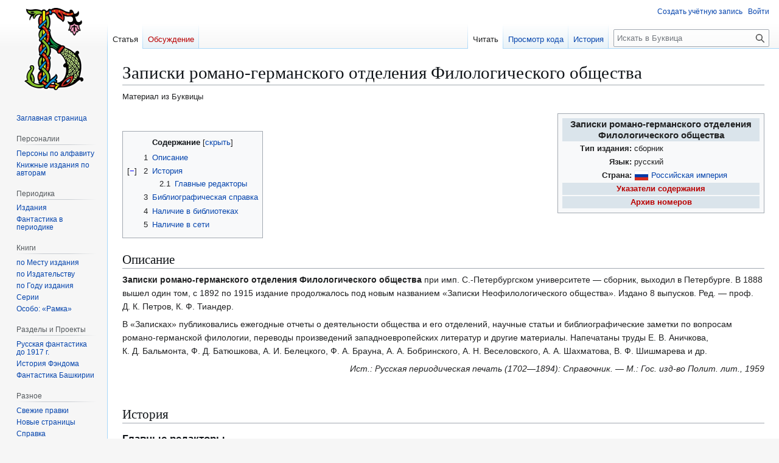

--- FILE ---
content_type: text/html; charset=UTF-8
request_url: https://bukvica.org/wiki/%D0%97%D0%B0%D0%BF%D0%B8%D1%81%D0%BA%D0%B8_%D1%80%D0%BE%D0%BC%D0%B0%D0%BD%D0%BE-%D0%B3%D0%B5%D1%80%D0%BC%D0%B0%D0%BD%D1%81%D0%BA%D0%BE%D0%B3%D0%BE_%D0%BE%D1%82%D0%B4%D0%B5%D0%BB%D0%B5%D0%BD%D0%B8%D1%8F_%D0%A4%D0%B8%D0%BB%D0%BE%D0%BB%D0%BE%D0%B3%D0%B8%D1%87%D0%B5%D1%81%D0%BA%D0%BE%D0%B3%D0%BE_%D0%BE%D0%B1%D1%89%D0%B5%D1%81%D1%82%D0%B2%D0%B0
body_size: 11825
content:
<!DOCTYPE html>
<html class="client-nojs" lang="ru" dir="ltr">
<head>
<meta charset="UTF-8">
<title>Записки романо-германского отделения Филологического общества — Буквица</title>
<script>(function(){var className="client-js";var cookie=document.cookie.match(/(?:^|; )wikimwclientpreferences=([^;]+)/);if(cookie){cookie[1].split('%2C').forEach(function(pref){className=className.replace(new RegExp('(^| )'+pref.replace(/-clientpref-\w+$|[^\w-]+/g,'')+'-clientpref-\\w+( |$)'),'$1'+pref+'$2');});}document.documentElement.className=className;}());RLCONF={"wgBreakFrames":false,"wgSeparatorTransformTable":[",\t."," \t,"],"wgDigitTransformTable":["",""],"wgDefaultDateFormat":"dmy","wgMonthNames":["","январь","февраль","март","апрель","май","июнь","июль","август","сентябрь","октябрь","ноябрь","декабрь"],"wgRequestId":"363f96a57e77a36661709dad","wgCanonicalNamespace":"","wgCanonicalSpecialPageName":false,"wgNamespaceNumber":0,"wgPageName":"Записки_романо-германского_отделения_Филологического_общества","wgTitle":"Записки романо-германского отделения Филологического общества","wgCurRevisionId":26207,"wgRevisionId":26207,"wgArticleId":6669,"wgIsArticle":true,"wgIsRedirect":false,"wgAction":"view","wgUserName":null,"wgUserGroups":["*"],"wgCategories":["Статьи с шаблонами-карточками без имени","Служебная:Периодические издания без изображений","Незавершённые статьи о периодических изданиях","Периодические издания на русском языке","Периодические издания Российской Империи","Периодические сборники по алфавиту","Периодические издания по алфавиту"],"wgPageViewLanguage":"ru","wgPageContentLanguage":"ru","wgPageContentModel":"wikitext","wgRelevantPageName":"Записки_романо-германского_отделения_Филологического_общества","wgRelevantArticleId":6669,"wgIsProbablyEditable":false,"wgRelevantPageIsProbablyEditable":false,"wgRestrictionEdit":[],"wgRestrictionMove":[],"wgCiteReferencePreviewsActive":true,"wgVisualEditor":{"pageLanguageCode":"ru","pageLanguageDir":"ltr","pageVariantFallbacks":"ru"},"prpProofreadPageBookNamespaces":[0],"wgEditSubmitButtonLabelPublish":false};
RLSTATE={"site.styles":"ready","user.styles":"ready","user":"ready","user.options":"loading","ext.proofreadpage.base":"ready","ext.proofreadpage.article":"ready","skins.vector.styles.legacy":"ready","wikibase.client.init":"ready","ext.visualEditor.desktopArticleTarget.noscript":"ready"};RLPAGEMODULES=["site","mediawiki.page.ready","mediawiki.toc","skins.vector.legacy.js","ext.mnss.search","ext.gadget.collapserefs","ext.gadget.directLinkToCommons","ext.gadget.referenceTooltips","ext.gadget.DotsSyntaxHighlighter","ext.gadget.addThisArticles","ext.gadget.dropdown-menus","ext.visualEditor.desktopArticleTarget.init","ext.visualEditor.targetLoader","ext.toctree"];</script>
<script>(RLQ=window.RLQ||[]).push(function(){mw.loader.impl(function(){return["user.options@12s5i",function($,jQuery,require,module){mw.user.tokens.set({"patrolToken":"+\\","watchToken":"+\\","csrfToken":"+\\"});
}];});});</script>
<link rel="stylesheet" href="/w/load.php?lang=ru&amp;modules=ext.proofreadpage.article%2Cbase%7Cext.visualEditor.desktopArticleTarget.noscript%7Cskins.vector.styles.legacy%7Cwikibase.client.init&amp;only=styles&amp;skin=vector">
<script async="" src="/w/load.php?lang=ru&amp;modules=startup&amp;only=scripts&amp;raw=1&amp;skin=vector"></script>
<meta name="ResourceLoaderDynamicStyles" content="">
<link rel="stylesheet" href="/w/load.php?lang=ru&amp;modules=site.styles&amp;only=styles&amp;skin=vector">
<meta name="generator" content="MediaWiki 1.43.5">
<meta name="robots" content="max-image-preview:standard">
<meta name="format-detection" content="telephone=no">
<meta name="viewport" content="width=1120">
<link rel="search" type="application/opensearchdescription+xml" href="/w/rest.php/v1/search" title="Буквица (ru)">
<link rel="EditURI" type="application/rsd+xml" href="https://bukvica.org/w/api.php?action=rsd">
<link rel="alternate" type="application/atom+xml" title="Буквица — Atom-лента" href="/w/index.php?title=%D0%A1%D0%BB%D1%83%D0%B6%D0%B5%D0%B1%D0%BD%D0%B0%D1%8F:%D0%A1%D0%B2%D0%B5%D0%B6%D0%B8%D0%B5_%D0%BF%D1%80%D0%B0%D0%B2%D0%BA%D0%B8&amp;feed=atom">
</head>
<body class="skin-vector-legacy mediawiki ltr sitedir-ltr mw-hide-empty-elt ns-0 ns-subject page-Записки_романо-германского_отделения_Филологического_общества rootpage-Записки_романо-германского_отделения_Филологического_общества skin-vector action-view"><div id="mw-page-base" class="noprint"></div>
<div id="mw-head-base" class="noprint"></div>
<div id="content" class="mw-body" role="main">
	<a id="top"></a>
	<div id="siteNotice"></div>
	<div class="mw-indicators">
	</div>
	<h1 id="firstHeading" class="firstHeading mw-first-heading"><span class="mw-page-title-main">Записки романо-германского отделения Филологического общества</span></h1>
	<div id="bodyContent" class="vector-body">
		<div id="siteSub" class="noprint">Материал из Буквицы</div>
		<div id="contentSub"><div id="mw-content-subtitle"></div></div>
		<div id="contentSub2"></div>
		
		<div id="jump-to-nav"></div>
		<a class="mw-jump-link" href="#mw-head">Перейти к навигации</a>
		<a class="mw-jump-link" href="#searchInput">Перейти к поиску</a>
		<div id="mw-content-text" class="mw-body-content"><div class="mw-content-ltr mw-parser-output" lang="ru" dir="ltr"><table class="infobox infobox-cd69f957d7b5d3a4" style="width:27em"><tbody><tr><th colspan="2" scope="colgroup" class="infobox-above" style="background:#DAE4EB;">Записки романо-германского отделения Филологического общества</th></tr>
<tr>
<th scope="row" class="plainlist" style="text-align:right">Тип издания:</th>
<td class="plainlist">
сборник</td>
</tr>
<tr>
<th scope="row" class="plainlist" style="text-align:right">Язык:</th>
<td class="plainlist">
русский</td>
</tr>
<tr>
<th scope="row" class="plainlist" style="text-align:right">Страна:</th>
<td class="plainlist">
<span class="nowrap" data-sort-value="Российская империя"><span class="flagicon"><span class="mw-image-border noresize" typeof="mw:File"><span><img alt="" src="/w/thumb.php?f=Flag_of_Russia.svg&amp;width=22" decoding="async" width="22" height="15" class="mw-file-element" srcset="/w/thumb.php?f=Flag_of_Russia.svg&amp;width=33 1.5x, /w/thumb.php?f=Flag_of_Russia.svg&amp;width=44 2x" /></span></span></span>&#160;<a href="/wiki/%D0%A0%D0%BE%D1%81%D1%81%D0%B8%D0%B9%D1%81%D0%BA%D0%B0%D1%8F_%D0%B8%D0%BC%D0%BF%D0%B5%D1%80%D0%B8%D1%8F" title="Российская империя"><span class="wrap">Российская империя</span></a></span></td>
</tr><tr><td colspan="2" class="infobox-below" style="background:#DAE4EB; font-weight: bold;;"><a href="/w/index.php?title=%D0%91%D0%B8%D0%B1%D0%BB%D0%B8%D0%BE%D0%B3%D1%80%D0%B0%D1%84%D0%B8%D1%8F:%D0%97%D0%B0%D0%BF%D0%B8%D1%81%D0%BA%D0%B8_%D1%80%D0%BE%D0%BC%D0%B0%D0%BD%D0%BE-%D0%B3%D0%B5%D1%80%D0%BC%D0%B0%D0%BD%D1%81%D0%BA%D0%BE%D0%B3%D0%BE_%D0%BE%D1%82%D0%B4%D0%B5%D0%BB%D0%B5%D0%BD%D0%B8%D1%8F_%D0%A4%D0%B8%D0%BB%D0%BE%D0%BB%D0%BE%D0%B3%D0%B8%D1%87%D0%B5%D1%81%D0%BA%D0%BE%D0%B3%D0%BE_%D0%BE%D0%B1%D1%89%D0%B5%D1%81%D1%82%D0%B2%D0%B0&amp;action=edit&amp;redlink=1" class="new" title="Библиография:Записки романо-германского отделения Филологического общества (страница не существует)">Указатели содержания</a></td></tr><tr><td colspan="2" class="infobox-below" style="background:#DAE4EB; font-weight: bold;;"><a href="/w/index.php?title=%D0%90%D1%80%D1%85%D0%B8%D0%B2:%D0%97%D0%B0%D0%BF%D0%B8%D1%81%D0%BA%D0%B8_%D1%80%D0%BE%D0%BC%D0%B0%D0%BD%D0%BE-%D0%B3%D0%B5%D1%80%D0%BC%D0%B0%D0%BD%D1%81%D0%BA%D0%BE%D0%B3%D0%BE_%D0%BE%D1%82%D0%B4%D0%B5%D0%BB%D0%B5%D0%BD%D0%B8%D1%8F_%D0%A4%D0%B8%D0%BB%D0%BE%D0%BB%D0%BE%D0%B3%D0%B8%D1%87%D0%B5%D1%81%D0%BA%D0%BE%D0%B3%D0%BE_%D0%BE%D0%B1%D1%89%D0%B5%D1%81%D1%82%D0%B2%D0%B0&amp;action=edit&amp;redlink=1" class="new" title="Архив:Записки романо-германского отделения Филологического общества (страница не существует)">Архив номеров</a></td></tr>
</tbody></table>
<p><br />                        
</p>
<div id="toc" class="toc" role="navigation" aria-labelledby="mw-toc-heading"><input type="checkbox" role="button" id="toctogglecheckbox" class="toctogglecheckbox" style="display:none" /><div class="toctitle" lang="ru" dir="ltr"><h2 id="mw-toc-heading">Содержание</h2><span class="toctogglespan"><label class="toctogglelabel" for="toctogglecheckbox"></label></span></div>
<ul>
<li class="toclevel-1 tocsection-1"><a href="#Описание"><span class="tocnumber">1</span> <span class="toctext">Описание</span></a></li>
<li class="toclevel-1 tocsection-2"><a href="#История"><span class="tocnumber">2</span> <span class="toctext">История</span></a>
<ul>
<li class="toclevel-2 tocsection-3"><a href="#Главные_редакторы"><span class="tocnumber">2.1</span> <span class="toctext">Главные редакторы</span></a></li>
</ul>
</li>
<li class="toclevel-1 tocsection-4"><a href="#Библиографическая_справка"><span class="tocnumber">3</span> <span class="toctext">Библиографическая справка</span></a></li>
<li class="toclevel-1 tocsection-5"><a href="#Наличие_в_библиотеках"><span class="tocnumber">4</span> <span class="toctext">Наличие в библиотеках</span></a></li>
<li class="toclevel-1 tocsection-6"><a href="#Наличие_в_сети"><span class="tocnumber">5</span> <span class="toctext">Наличие в сети</span></a></li>
</ul>
</div>

<h2><span id=".D0.9E.D0.BF.D0.B8.D1.81.D0.B0.D0.BD.D0.B8.D0.B5"></span><span class="mw-headline" id="Описание">Описание</span></h2>
<p><b>Записки романо-германского отделения Филологического общества</b> при имп. С.-Петербургском университете — сборник, выходил в Петербурге. В 1888 вышел один том, с 1892 по 1915 издание продолжалось под новым названием «Записки Неофилологического общества». Издано 8 выпусков. Ред. — проф. Д.&#160;К.&#160;Петров, К.&#160;Ф.&#160;Тиандер.
</p><p>В «Записках» публиковались ежегодные отчеты о деятельности общества и его отделений, научные статьи и библиографические заметки по вопросам романо-германской филологии, переводы произведений западноевропейских литератур и другие материалы. Напечатаны труды Е.&#160;В.&#160;Аничкова, К.&#160;Д.&#160;Бальмонта, Ф.&#160;Д.&#160;Батюшкова, А.&#160;И.&#160;Белецкого, Ф.&#160;А.&#160;Брауна, А.&#160;А.&#160;Бобринского, А.&#160;Н.&#160;Веселовского, А.&#160;А.&#160;Шахматова, В.&#160;Ф.&#160;Шишмарева и др.
</p>
<p style="text-align:right;"><i>Ист.: Русская периодическая печать (1702—1894): Справочник. — М.: Гос. изд-во Полит. лит., 1959</i></p>
<p><br />
</p>
<h2><span id=".D0.98.D1.81.D1.82.D0.BE.D1.80.D0.B8.D1.8F"></span><span class="mw-headline" id="История">История</span></h2>
<h3><span id=".D0.93.D0.BB.D0.B0.D0.B2.D0.BD.D1.8B.D0.B5_.D1.80.D0.B5.D0.B4.D0.B0.D0.BA.D1.82.D0.BE.D1.80.D1.8B"></span><span class="mw-headline" id="Главные_редакторы">Главные редакторы</span></h3>
<h2><span id=".D0.91.D0.B8.D0.B1.D0.BB.D0.B8.D0.BE.D0.B3.D1.80.D0.B0.D1.84.D0.B8.D1.87.D0.B5.D1.81.D0.BA.D0.B0.D1.8F_.D1.81.D0.BF.D1.80.D0.B0.D0.B2.D0.BA.D0.B0"></span><span class="mw-headline" id="Библиографическая_справка">Библиографическая справка</span></h2>
<div class="NavFrame collapsed">
<div class="NavHead" style="background-color:transparent">Спецификация</div>
<div class="NavContent" style="text-align:left">
</div></div><table>

<tbody><tr><td></td></tr></tbody></table>
<p><br />
</p>
<h2><span id=".D0.9D.D0.B0.D0.BB.D0.B8.D1.87.D0.B8.D0.B5_.D0.B2_.D0.B1.D0.B8.D0.B1.D0.BB.D0.B8.D0.BE.D1.82.D0.B5.D0.BA.D0.B0.D1.85"></span><span class="mw-headline" id="Наличие_в_библиотеках">Наличие в библиотеках</span></h2>
<h2><span id=".D0.9D.D0.B0.D0.BB.D0.B8.D1.87.D0.B8.D0.B5_.D0.B2_.D1.81.D0.B5.D1.82.D0.B8"></span><span class="mw-headline" id="Наличие_в_сети">Наличие в сети</span></h2>
<table style="background:none; text-align:left; padding: 2px 0" class="metadata">
<tbody><tr>
<td style="padding-right:4px"><span typeof="mw:File"><a href="/wiki/%D0%A4%D0%B0%D0%B9%D0%BB:Newspaper_Cover.svg" class="mw-file-description" title="Периодические издания"><img alt="Периодические издания" src="https://upload.wikimedia.org/wikipedia/commons/thumb/1/11/Newspaper_Cover.svg/langru-60px-Newspaper_Cover.svg.png" decoding="async" width="48" height="48" class="mw-file-element" srcset="https://upload.wikimedia.org/wikipedia/commons/thumb/1/11/Newspaper_Cover.svg/langru-120px-Newspaper_Cover.svg.png 1.5x" /></a></span>
</td>
<td><i><span style="white-space:nowrap">Это <a href="/wiki/%D0%91%D1%83%D0%BA%D0%B2%D0%B8%D1%86%D0%B0:%D0%97%D0%B0%D0%B3%D0%BE%D1%82%D0%BE%D0%B2%D0%BA%D0%B0_%D1%81%D1%82%D0%B0%D1%82%D1%8C%D0%B8" title="Буквица:Заготовка статьи">заготовка статьи</a>&#160;о <a href="/wiki/%D0%9F%D0%B5%D1%80%D0%B8%D0%BE%D0%B4%D0%B8%D1%87%D0%B5%D1%81%D0%BA%D0%BE%D0%B5_%D0%B8%D0%B7%D0%B4%D0%B0%D0%BD%D0%B8%D0%B5" title="Периодическое издание">периодических изданиях</a>.</span> <span class="plainlinks" style="white-space:nowrap">Вы можете помочь проекту, <a rel="nofollow" class="external text" href="https://ru.wikipedia.org/wiki/%D0%97%D0%B0%D0%BF%D0%B8%D1%81%D0%BA%D0%B8_%D1%80%D0%BE%D0%BC%D0%B0%D0%BD%D0%BE-%D0%B3%D0%B5%D1%80%D0%BC%D0%B0%D0%BD%D1%81%D0%BA%D0%BE%D0%B3%D0%BE_%D0%BE%D1%82%D0%B4%D0%B5%D0%BB%D0%B5%D0%BD%D0%B8%D1%8F_%D0%A4%D0%B8%D0%BB%D0%BE%D0%BB%D0%BE%D0%B3%D0%B8%D1%87%D0%B5%D1%81%D0%BA%D0%BE%D0%B3%D0%BE_%D0%BE%D0%B1%D1%89%D0%B5%D1%81%D1%82%D0%B2%D0%B0?action=edit">исправив и дополнив</a> её.</span></i>
</td></tr></tbody></table>
<!-- 
NewPP limit report
Cached time: 20260123223358
Cache expiry: 86400
Reduced expiry: false
Complications: [show‐toc]
CPU time usage: 0.086 seconds
Real time usage: 0.166 seconds
Preprocessor visited node count: 1384/1000000
Post‐expand include size: 14726/2097152 bytes
Template argument size: 3178/2097152 bytes
Highest expansion depth: 20/100
Expensive parser function count: 1/100
Unstrip recursion depth: 0/20
Unstrip post‐expand size: 0/5000000 bytes
Lua time usage: 0.070/7 seconds
Lua virtual size: 6045696/134217728 bytes
Lua estimated memory usage: 0 bytes
Number of Wikibase entities loaded: 0/250
-->
<!--
Transclusion expansion time report (%,ms,calls,template)
100.00%  152.434      1 -total
 95.03%  144.857      1 Шаблон:Периодика
 87.02%  132.654      1 Шаблон:Карточка
  7.56%   11.524      1 Шаблон:Страны_периодики
  3.20%    4.884      1 Шаблон:Языки_периодики2
  3.13%    4.768      2 Шаблон:Страна_в_родительном_падеже
  3.02%    4.611      1 Шаблон:Флагификация
  1.99%    3.038      2 Шаблон:Язык_в_предложном_падеже
  1.82%    2.774      1 Шаблон:Press-stub
  1.67%    2.541      1 Шаблон:Флагификация/Российская_Империя
-->

<!-- Saved in parser cache with key wiki:pcache:idhash:6669-0!canonical and timestamp 20260123223358 and revision id 26207. Rendering was triggered because: page-view
 -->
</div>
<div class="printfooter" data-nosnippet="">Источник — <a dir="ltr" href="https://bukvica.org/w/index.php?title=Записки_романо-германского_отделения_Филологического_общества&amp;oldid=26207">https://bukvica.org/w/index.php?title=Записки_романо-германского_отделения_Филологического_общества&amp;oldid=26207</a></div></div>
		<div id="catlinks" class="catlinks" data-mw="interface"><div id="mw-normal-catlinks" class="mw-normal-catlinks"><a href="/wiki/%D0%A1%D0%BB%D1%83%D0%B6%D0%B5%D0%B1%D0%BD%D0%B0%D1%8F:%D0%9A%D0%B0%D1%82%D0%B5%D0%B3%D0%BE%D1%80%D0%B8%D0%B8" title="Служебная:Категории">Категории</a>: <ul><li><a href="/wiki/%D0%9A%D0%B0%D1%82%D0%B5%D0%B3%D0%BE%D1%80%D0%B8%D1%8F:%D0%9F%D0%B5%D1%80%D0%B8%D0%BE%D0%B4%D0%B8%D1%87%D0%B5%D1%81%D0%BA%D0%B8%D0%B5_%D0%B8%D0%B7%D0%B4%D0%B0%D0%BD%D0%B8%D1%8F_%D0%BD%D0%B0_%D1%80%D1%83%D1%81%D1%81%D0%BA%D0%BE%D0%BC_%D1%8F%D0%B7%D1%8B%D0%BA%D0%B5" title="Категория:Периодические издания на русском языке">Периодические издания на русском языке</a></li><li><a href="/wiki/%D0%9A%D0%B0%D1%82%D0%B5%D0%B3%D0%BE%D1%80%D0%B8%D1%8F:%D0%9F%D0%B5%D1%80%D0%B8%D0%BE%D0%B4%D0%B8%D1%87%D0%B5%D1%81%D0%BA%D0%B8%D0%B5_%D0%B8%D0%B7%D0%B4%D0%B0%D0%BD%D0%B8%D1%8F_%D0%A0%D0%BE%D1%81%D1%81%D0%B8%D0%B9%D1%81%D0%BA%D0%BE%D0%B9_%D0%98%D0%BC%D0%BF%D0%B5%D1%80%D0%B8%D0%B8" title="Категория:Периодические издания Российской Империи">Периодические издания Российской Империи</a></li><li><a href="/wiki/%D0%9A%D0%B0%D1%82%D0%B5%D0%B3%D0%BE%D1%80%D0%B8%D1%8F:%D0%9F%D0%B5%D1%80%D0%B8%D0%BE%D0%B4%D0%B8%D1%87%D0%B5%D1%81%D0%BA%D0%B8%D0%B5_%D1%81%D0%B1%D0%BE%D1%80%D0%BD%D0%B8%D0%BA%D0%B8_%D0%BF%D0%BE_%D0%B0%D0%BB%D1%84%D0%B0%D0%B2%D0%B8%D1%82%D1%83" title="Категория:Периодические сборники по алфавиту">Периодические сборники по алфавиту</a></li><li><a href="/wiki/%D0%9A%D0%B0%D1%82%D0%B5%D0%B3%D0%BE%D1%80%D0%B8%D1%8F:%D0%9F%D0%B5%D1%80%D0%B8%D0%BE%D0%B4%D0%B8%D1%87%D0%B5%D1%81%D0%BA%D0%B8%D0%B5_%D0%B8%D0%B7%D0%B4%D0%B0%D0%BD%D0%B8%D1%8F_%D0%BF%D0%BE_%D0%B0%D0%BB%D1%84%D0%B0%D0%B2%D0%B8%D1%82%D1%83" title="Категория:Периодические издания по алфавиту">Периодические издания по алфавиту</a></li></ul></div><div id="mw-hidden-catlinks" class="mw-hidden-catlinks mw-hidden-cats-hidden">Скрытые категории: <ul><li><a href="/wiki/%D0%9A%D0%B0%D1%82%D0%B5%D0%B3%D0%BE%D1%80%D0%B8%D1%8F:%D0%A1%D1%82%D0%B0%D1%82%D1%8C%D0%B8_%D1%81_%D1%88%D0%B0%D0%B1%D0%BB%D0%BE%D0%BD%D0%B0%D0%BC%D0%B8-%D0%BA%D0%B0%D1%80%D1%82%D0%BE%D1%87%D0%BA%D0%B0%D0%BC%D0%B8_%D0%B1%D0%B5%D0%B7_%D0%B8%D0%BC%D0%B5%D0%BD%D0%B8" title="Категория:Статьи с шаблонами-карточками без имени">Статьи с шаблонами-карточками без имени</a></li><li><a href="/wiki/%D0%9A%D0%B0%D1%82%D0%B5%D0%B3%D0%BE%D1%80%D0%B8%D1%8F:%D0%A1%D0%BB%D1%83%D0%B6%D0%B5%D0%B1%D0%BD%D0%B0%D1%8F:%D0%9F%D0%B5%D1%80%D0%B8%D0%BE%D0%B4%D0%B8%D1%87%D0%B5%D1%81%D0%BA%D0%B8%D0%B5_%D0%B8%D0%B7%D0%B4%D0%B0%D0%BD%D0%B8%D1%8F_%D0%B1%D0%B5%D0%B7_%D0%B8%D0%B7%D0%BE%D0%B1%D1%80%D0%B0%D0%B6%D0%B5%D0%BD%D0%B8%D0%B9" title="Категория:Служебная:Периодические издания без изображений">Служебная:Периодические издания без изображений</a></li><li><a href="/wiki/%D0%9A%D0%B0%D1%82%D0%B5%D0%B3%D0%BE%D1%80%D0%B8%D1%8F:%D0%9D%D0%B5%D0%B7%D0%B0%D0%B2%D0%B5%D1%80%D1%88%D1%91%D0%BD%D0%BD%D1%8B%D0%B5_%D1%81%D1%82%D0%B0%D1%82%D1%8C%D0%B8_%D0%BE_%D0%BF%D0%B5%D1%80%D0%B8%D0%BE%D0%B4%D0%B8%D1%87%D0%B5%D1%81%D0%BA%D0%B8%D1%85_%D0%B8%D0%B7%D0%B4%D0%B0%D0%BD%D0%B8%D1%8F%D1%85" title="Категория:Незавершённые статьи о периодических изданиях">Незавершённые статьи о периодических изданиях</a></li></ul></div></div>
	</div>
</div>

<div id="mw-navigation">
	<h2>Навигация</h2>
	<div id="mw-head">
		
<nav id="p-personal" class="mw-portlet mw-portlet-personal vector-user-menu-legacy vector-menu" aria-labelledby="p-personal-label"  >
	<h3
		id="p-personal-label"
		
		class="vector-menu-heading "
	>
		<span class="vector-menu-heading-label">Персональные инструменты</span>
	</h3>
	<div class="vector-menu-content">
		
		<ul class="vector-menu-content-list">
			
			<li id="pt-createaccount" class="mw-list-item"><a href="/w/index.php?title=%D0%A1%D0%BB%D1%83%D0%B6%D0%B5%D0%B1%D0%BD%D0%B0%D1%8F:%D0%A1%D0%BE%D0%B7%D0%B4%D0%B0%D1%82%D1%8C_%D1%83%D1%87%D1%91%D1%82%D0%BD%D1%83%D1%8E_%D0%B7%D0%B0%D0%BF%D0%B8%D1%81%D1%8C&amp;returnto=%D0%97%D0%B0%D0%BF%D0%B8%D1%81%D0%BA%D0%B8+%D1%80%D0%BE%D0%BC%D0%B0%D0%BD%D0%BE-%D0%B3%D0%B5%D1%80%D0%BC%D0%B0%D0%BD%D1%81%D0%BA%D0%BE%D0%B3%D0%BE+%D0%BE%D1%82%D0%B4%D0%B5%D0%BB%D0%B5%D0%BD%D0%B8%D1%8F+%D0%A4%D0%B8%D0%BB%D0%BE%D0%BB%D0%BE%D0%B3%D0%B8%D1%87%D0%B5%D1%81%D0%BA%D0%BE%D0%B3%D0%BE+%D0%BE%D0%B1%D1%89%D0%B5%D1%81%D1%82%D0%B2%D0%B0" title="Мы предлагаем вам создать учётную запись и войти в систему, хотя это и не обязательно."><span>Создать учётную запись</span></a></li><li id="pt-login" class="mw-list-item"><a href="/w/index.php?title=%D0%A1%D0%BB%D1%83%D0%B6%D0%B5%D0%B1%D0%BD%D0%B0%D1%8F:%D0%92%D1%85%D0%BE%D0%B4&amp;returnto=%D0%97%D0%B0%D0%BF%D0%B8%D1%81%D0%BA%D0%B8+%D1%80%D0%BE%D0%BC%D0%B0%D0%BD%D0%BE-%D0%B3%D0%B5%D1%80%D0%BC%D0%B0%D0%BD%D1%81%D0%BA%D0%BE%D0%B3%D0%BE+%D0%BE%D1%82%D0%B4%D0%B5%D0%BB%D0%B5%D0%BD%D0%B8%D1%8F+%D0%A4%D0%B8%D0%BB%D0%BE%D0%BB%D0%BE%D0%B3%D0%B8%D1%87%D0%B5%D1%81%D0%BA%D0%BE%D0%B3%D0%BE+%D0%BE%D0%B1%D1%89%D0%B5%D1%81%D1%82%D0%B2%D0%B0" title="Здесь можно зарегистрироваться в системе, но это необязательно. [o]" accesskey="o"><span>Войти</span></a></li>
		</ul>
		
	</div>
</nav>

		<div id="left-navigation">
			
<nav id="p-namespaces" class="mw-portlet mw-portlet-namespaces vector-menu-tabs vector-menu-tabs-legacy vector-menu" aria-labelledby="p-namespaces-label"  >
	<h3
		id="p-namespaces-label"
		
		class="vector-menu-heading "
	>
		<span class="vector-menu-heading-label">Пространства имён</span>
	</h3>
	<div class="vector-menu-content">
		
		<ul class="vector-menu-content-list">
			
			<li id="ca-nstab-main" class="selected mw-list-item"><a href="/wiki/%D0%97%D0%B0%D0%BF%D0%B8%D1%81%D0%BA%D0%B8_%D1%80%D0%BE%D0%BC%D0%B0%D0%BD%D0%BE-%D0%B3%D0%B5%D1%80%D0%BC%D0%B0%D0%BD%D1%81%D0%BA%D0%BE%D0%B3%D0%BE_%D0%BE%D1%82%D0%B4%D0%B5%D0%BB%D0%B5%D0%BD%D0%B8%D1%8F_%D0%A4%D0%B8%D0%BB%D0%BE%D0%BB%D0%BE%D0%B3%D0%B8%D1%87%D0%B5%D1%81%D0%BA%D0%BE%D0%B3%D0%BE_%D0%BE%D0%B1%D1%89%D0%B5%D1%81%D1%82%D0%B2%D0%B0" title="Просмотреть контентную страницу [c]" accesskey="c"><span>Статья</span></a></li><li id="ca-talk" class="new mw-list-item"><a href="/w/index.php?title=%D0%9E%D0%B1%D1%81%D1%83%D0%B6%D0%B4%D0%B5%D0%BD%D0%B8%D0%B5:%D0%97%D0%B0%D0%BF%D0%B8%D1%81%D0%BA%D0%B8_%D1%80%D0%BE%D0%BC%D0%B0%D0%BD%D0%BE-%D0%B3%D0%B5%D1%80%D0%BC%D0%B0%D0%BD%D1%81%D0%BA%D0%BE%D0%B3%D0%BE_%D0%BE%D1%82%D0%B4%D0%B5%D0%BB%D0%B5%D0%BD%D0%B8%D1%8F_%D0%A4%D0%B8%D0%BB%D0%BE%D0%BB%D0%BE%D0%B3%D0%B8%D1%87%D0%B5%D1%81%D0%BA%D0%BE%D0%B3%D0%BE_%D0%BE%D0%B1%D1%89%D0%B5%D1%81%D1%82%D0%B2%D0%B0&amp;action=edit&amp;redlink=1" rel="discussion" class="new" title="Обсуждение основной страницы (страница не существует) [t]" accesskey="t"><span>Обсуждение</span></a></li>
		</ul>
		
	</div>
</nav>

			
<nav id="p-variants" class="mw-portlet mw-portlet-variants emptyPortlet vector-menu-dropdown vector-menu" aria-labelledby="p-variants-label"  >
	<input type="checkbox"
		id="p-variants-checkbox"
		role="button"
		aria-haspopup="true"
		data-event-name="ui.dropdown-p-variants"
		class="vector-menu-checkbox"
		aria-labelledby="p-variants-label"
	>
	<label
		id="p-variants-label"
		
		class="vector-menu-heading "
	>
		<span class="vector-menu-heading-label">русский</span>
	</label>
	<div class="vector-menu-content">
		
		<ul class="vector-menu-content-list">
			
			
		</ul>
		
	</div>
</nav>

		</div>
		<div id="right-navigation">
			
<nav id="p-views" class="mw-portlet mw-portlet-views vector-menu-tabs vector-menu-tabs-legacy vector-menu" aria-labelledby="p-views-label"  >
	<h3
		id="p-views-label"
		
		class="vector-menu-heading "
	>
		<span class="vector-menu-heading-label">Просмотры</span>
	</h3>
	<div class="vector-menu-content">
		
		<ul class="vector-menu-content-list">
			
			<li id="ca-view" class="selected mw-list-item"><a href="/wiki/%D0%97%D0%B0%D0%BF%D0%B8%D1%81%D0%BA%D0%B8_%D1%80%D0%BE%D0%BC%D0%B0%D0%BD%D0%BE-%D0%B3%D0%B5%D1%80%D0%BC%D0%B0%D0%BD%D1%81%D0%BA%D0%BE%D0%B3%D0%BE_%D0%BE%D1%82%D0%B4%D0%B5%D0%BB%D0%B5%D0%BD%D0%B8%D1%8F_%D0%A4%D0%B8%D0%BB%D0%BE%D0%BB%D0%BE%D0%B3%D0%B8%D1%87%D0%B5%D1%81%D0%BA%D0%BE%D0%B3%D0%BE_%D0%BE%D0%B1%D1%89%D0%B5%D1%81%D1%82%D0%B2%D0%B0"><span>Читать</span></a></li><li id="ca-viewsource" class="mw-list-item"><a href="/w/index.php?title=%D0%97%D0%B0%D0%BF%D0%B8%D1%81%D0%BA%D0%B8_%D1%80%D0%BE%D0%BC%D0%B0%D0%BD%D0%BE-%D0%B3%D0%B5%D1%80%D0%BC%D0%B0%D0%BD%D1%81%D0%BA%D0%BE%D0%B3%D0%BE_%D0%BE%D1%82%D0%B4%D0%B5%D0%BB%D0%B5%D0%BD%D0%B8%D1%8F_%D0%A4%D0%B8%D0%BB%D0%BE%D0%BB%D0%BE%D0%B3%D0%B8%D1%87%D0%B5%D1%81%D0%BA%D0%BE%D0%B3%D0%BE_%D0%BE%D0%B1%D1%89%D0%B5%D1%81%D1%82%D0%B2%D0%B0&amp;action=edit" title="Эта страница защищена от изменений.&#10;Вы можете посмотреть её исходный текст. [e]" accesskey="e"><span>Просмотр кода</span></a></li><li id="ca-history" class="mw-list-item"><a href="/w/index.php?title=%D0%97%D0%B0%D0%BF%D0%B8%D1%81%D0%BA%D0%B8_%D1%80%D0%BE%D0%BC%D0%B0%D0%BD%D0%BE-%D0%B3%D0%B5%D1%80%D0%BC%D0%B0%D0%BD%D1%81%D0%BA%D0%BE%D0%B3%D0%BE_%D0%BE%D1%82%D0%B4%D0%B5%D0%BB%D0%B5%D0%BD%D0%B8%D1%8F_%D0%A4%D0%B8%D0%BB%D0%BE%D0%BB%D0%BE%D0%B3%D0%B8%D1%87%D0%B5%D1%81%D0%BA%D0%BE%D0%B3%D0%BE_%D0%BE%D0%B1%D1%89%D0%B5%D1%81%D1%82%D0%B2%D0%B0&amp;action=history" title="Журнал изменений страницы [h]" accesskey="h"><span>История</span></a></li>
		</ul>
		
	</div>
</nav>

			
<nav id="p-cactions" class="mw-portlet mw-portlet-cactions emptyPortlet vector-menu-dropdown vector-menu" aria-labelledby="p-cactions-label"  title="Больше возможностей" >
	<input type="checkbox"
		id="p-cactions-checkbox"
		role="button"
		aria-haspopup="true"
		data-event-name="ui.dropdown-p-cactions"
		class="vector-menu-checkbox"
		aria-labelledby="p-cactions-label"
	>
	<label
		id="p-cactions-label"
		
		class="vector-menu-heading "
	>
		<span class="vector-menu-heading-label">Ещё</span>
	</label>
	<div class="vector-menu-content">
		
		<ul class="vector-menu-content-list">
			
			
		</ul>
		
	</div>
</nav>

			
<div id="p-search" role="search" class="vector-search-box-vue  vector-search-box-show-thumbnail vector-search-box-auto-expand-width vector-search-box">
	<h3 >Поиск</h3>
	<form action="/w/index.php" id="searchform" class="vector-search-box-form">
		<div id="simpleSearch"
			class="vector-search-box-inner"
			 data-search-loc="header-navigation">
			<input class="vector-search-box-input"
				 type="search" name="search" placeholder="Искать в Буквица" aria-label="Искать в Буквица" autocapitalize="sentences" title="Искать в Буквица [f]" accesskey="f" id="searchInput"
			>
			<input type="hidden" name="title" value="Служебная:Поиск">
			<input id="mw-searchButton"
				 class="searchButton mw-fallbackSearchButton" type="submit" name="fulltext" title="Найти страницы, содержащие указанный текст" value="Найти">
			<input id="searchButton"
				 class="searchButton" type="submit" name="go" title="Перейти к странице, имеющей в точности такое название" value="Перейти">
		</div>
	</form>
</div>

		</div>
	</div>
	
<div id="mw-panel" class="vector-legacy-sidebar">
	<div id="p-logo" role="banner">
		<a class="mw-wiki-logo" href="/wiki/%D0%97%D0%B0%D0%B3%D0%BB%D0%B0%D0%B2%D0%BD%D0%B0%D1%8F_%D1%81%D1%82%D1%80%D0%B0%D0%BD%D0%B8%D1%86%D0%B0"
			title="Перейти на заглавную страницу"></a>
	</div>
	
<nav id="p-navigation" class="mw-portlet mw-portlet-navigation vector-menu-portal portal vector-menu" aria-labelledby="p-navigation-label"  >
	<h3
		id="p-navigation-label"
		
		class="vector-menu-heading "
	>
		<span class="vector-menu-heading-label">Навигация</span>
	</h3>
	<div class="vector-menu-content">
		
		<ul class="vector-menu-content-list">
			
			<li id="n-mainpage-description" class="mw-list-item"><a href="/wiki/%D0%97%D0%B0%D0%B3%D0%BB%D0%B0%D0%B2%D0%BD%D0%B0%D1%8F_%D1%81%D1%82%D1%80%D0%B0%D0%BD%D0%B8%D1%86%D0%B0" title="Перейти на заглавную страницу [z]" accesskey="z"><span>Заглавная страница</span></a></li>
		</ul>
		
	</div>
</nav>

	
<nav id="p-Персоналии" class="mw-portlet mw-portlet-Персоналии vector-menu-portal portal vector-menu" aria-labelledby="p-Персоналии-label"  >
	<h3
		id="p-Персоналии-label"
		
		class="vector-menu-heading "
	>
		<span class="vector-menu-heading-label">Персоналии</span>
	</h3>
	<div class="vector-menu-content">
		
		<ul class="vector-menu-content-list">
			
			<li id="n-Персоны-по-алфавиту" class="mw-list-item"><a href="/wiki/%D0%9A%D0%B0%D1%82%D0%B5%D0%B3%D0%BE%D1%80%D0%B8%D1%8F:%D0%9F%D0%B5%D1%80%D1%81%D0%BE%D0%BD%D0%B0%D0%BB%D0%B8%D1%8F"><span>Персоны по алфавиту</span></a></li><li id="n-Книжные-издания-по-авторам" class="mw-list-item"><a href="/wiki/%D0%9A%D0%B0%D1%82%D0%B5%D0%B3%D0%BE%D1%80%D0%B8%D1%8F:%D0%9A%D0%BD%D0%B8%D0%B3%D0%B8_%D0%BF%D0%BE_%D0%B0%D0%B2%D1%82%D0%BE%D1%80%D0%B0%D0%BC"><span>Книжные издания по авторам</span></a></li>
		</ul>
		
	</div>
</nav>

<nav id="p-Периодика" class="mw-portlet mw-portlet-Периодика vector-menu-portal portal vector-menu" aria-labelledby="p-Периодика-label"  >
	<h3
		id="p-Периодика-label"
		
		class="vector-menu-heading "
	>
		<span class="vector-menu-heading-label">Периодика</span>
	</h3>
	<div class="vector-menu-content">
		
		<ul class="vector-menu-content-list">
			
			<li id="n-Издания" class="mw-list-item"><a href="/wiki/%D0%9A%D0%B0%D1%82%D0%B5%D0%B3%D0%BE%D1%80%D0%B8%D1%8F:%D0%9F%D0%B5%D1%80%D0%B8%D0%BE%D0%B4%D0%B8%D1%87%D0%B5%D1%81%D0%BA%D0%B8%D0%B5_%D0%B8%D0%B7%D0%B4%D0%B0%D0%BD%D0%B8%D1%8F"><span>Издания</span></a></li><li id="n-Фантастика-в-периодике" class="mw-list-item"><a href="/wiki/%D0%9A%D0%B0%D1%82%D0%B5%D0%B3%D0%BE%D1%80%D0%B8%D1%8F:%D0%A4%D0%B0%D0%BD%D1%82%D0%B0%D1%81%D1%82%D0%B8%D0%BA%D0%B0_%D0%B2_%D0%BF%D0%B5%D1%80%D0%B8%D0%BE%D0%B4%D0%B8%D0%BA%D0%B5"><span>Фантастика в периодике</span></a></li>
		</ul>
		
	</div>
</nav>

<nav id="p-Книги" class="mw-portlet mw-portlet-Книги vector-menu-portal portal vector-menu" aria-labelledby="p-Книги-label"  >
	<h3
		id="p-Книги-label"
		
		class="vector-menu-heading "
	>
		<span class="vector-menu-heading-label">Книги</span>
	</h3>
	<div class="vector-menu-content">
		
		<ul class="vector-menu-content-list">
			
			<li id="n-по-Месту-издания" class="mw-list-item"><a href="/wiki/%D0%9A%D0%B0%D1%82%D0%B5%D0%B3%D0%BE%D1%80%D0%B8%D1%8F:%D0%9A%D0%BD%D0%B8%D0%B3%D0%B8_%D0%BF%D0%BE_%D0%BC%D0%B5%D1%81%D1%82%D1%83_%D0%B8%D0%B7%D0%B4%D0%B0%D0%BD%D0%B8%D1%8F"><span>по Месту издания</span></a></li><li id="n-по-Издательству" class="mw-list-item"><a href="/wiki/%D0%9A%D0%B0%D1%82%D0%B5%D0%B3%D0%BE%D1%80%D0%B8%D1%8F:%D0%9A%D0%BD%D0%B8%D0%B3%D0%B8_%D0%BF%D0%BE_%D0%B8%D0%B7%D0%B4%D0%B0%D1%82%D0%B5%D0%BB%D1%8C%D1%81%D1%82%D0%B2%D0%B0%D0%BC"><span>по Издательству</span></a></li><li id="n-по-Году-издания" class="mw-list-item"><a href="/wiki/%D0%9A%D0%B0%D1%82%D0%B5%D0%B3%D0%BE%D1%80%D0%B8%D1%8F:%D0%9A%D0%BD%D0%B8%D0%B3%D0%B8_%D0%BF%D0%BE_%D0%B3%D0%BE%D0%B4%D1%83_%D0%B8%D0%B7%D0%B4%D0%B0%D0%BD%D0%B8%D1%8F"><span>по Году издания</span></a></li><li id="n-Серии" class="mw-list-item"><a href="/wiki/%D0%9A%D0%B0%D1%82%D0%B5%D0%B3%D0%BE%D1%80%D0%B8%D1%8F:%D0%9A%D0%BD%D0%B8%D0%B3%D0%B8_%D0%BF%D0%BE_%D1%81%D0%B5%D1%80%D0%B8%D1%8F%D0%BC"><span>Серии</span></a></li><li id="n-Особо:-«Рамка»" class="mw-list-item"><a href="/wiki/%D0%9A%D0%B0%D1%82%D0%B5%D0%B3%D0%BE%D1%80%D0%B8%D1%8F:%D0%92%D1%81%D0%B5_%C2%AB%D1%80%D0%B0%D0%BC%D0%BA%D0%B8%C2%BB"><span>Особо: «Рамка»</span></a></li>
		</ul>
		
	</div>
</nav>

<nav id="p-Разделы_и_Проекты" class="mw-portlet mw-portlet-Разделы_и_Проекты vector-menu-portal portal vector-menu" aria-labelledby="p-Разделы_и_Проекты-label"  >
	<h3
		id="p-Разделы_и_Проекты-label"
		
		class="vector-menu-heading "
	>
		<span class="vector-menu-heading-label">Разделы и Проекты</span>
	</h3>
	<div class="vector-menu-content">
		
		<ul class="vector-menu-content-list">
			
			<li id="n-Русская-фантастика-до-1917-г." class="mw-list-item"><a href="/wiki/%D0%9A%D0%B0%D1%82%D0%B5%D0%B3%D0%BE%D1%80%D0%B8%D1%8F:%D0%A0%D1%83%D1%81%D1%81%D0%BA%D0%B0%D1%8F_%D1%84%D0%B0%D0%BD%D1%82%D0%B0%D1%81%D1%82%D0%B8%D0%BA%D0%B0_(%D0%B4%D0%BE_1917)"><span>Русская фантастика до 1917 г.</span></a></li><li id="n-История-Фэндома" class="mw-list-item"><a href="/wiki/%D0%A4%D1%8D%D0%BD%D0%B4%D0%BE%D0%BC"><span>История Фэндома</span></a></li><li id="n-Фантастика-Башкирии" class="mw-list-item"><a href="/wiki/%D0%9A%D0%B0%D1%82%D0%B5%D0%B3%D0%BE%D1%80%D0%B8%D1%8F:%D0%A4%D0%B0%D0%BD%D1%82%D0%B0%D1%81%D1%82%D0%B8%D0%BA%D0%B0_%D0%91%D0%B0%D1%88%D0%BA%D0%B8%D1%80%D0%B8%D0%B8"><span>Фантастика Башкирии</span></a></li>
		</ul>
		
	</div>
</nav>

<nav id="p-Разное" class="mw-portlet mw-portlet-Разное vector-menu-portal portal vector-menu" aria-labelledby="p-Разное-label"  >
	<h3
		id="p-Разное-label"
		
		class="vector-menu-heading "
	>
		<span class="vector-menu-heading-label">Разное</span>
	</h3>
	<div class="vector-menu-content">
		
		<ul class="vector-menu-content-list">
			
			<li id="n-recentchanges" class="mw-list-item"><a href="/wiki/%D0%A1%D0%BB%D1%83%D0%B6%D0%B5%D0%B1%D0%BD%D0%B0%D1%8F:%D0%A1%D0%B2%D0%B5%D0%B6%D0%B8%D0%B5_%D0%BF%D1%80%D0%B0%D0%B2%D0%BA%D0%B8" title="Список последних изменений [r]" accesskey="r"><span>Свежие правки</span></a></li><li id="n-Новые-страницы" class="mw-list-item"><a href="/wiki/%D0%A1%D0%BB%D1%83%D0%B6%D0%B5%D0%B1%D0%BD%D0%B0%D1%8F:%D0%9D%D0%BE%D0%B2%D1%8B%D0%B5_%D1%81%D1%82%D1%80%D0%B0%D0%BD%D0%B8%D1%86%D1%8B"><span>Новые страницы</span></a></li><li id="n-help" class="mw-list-item"><a href="https://www.mediawiki.org/wiki/Special:MyLanguage/Help:Contents" title="Место расположения Справки"><span>Справка</span></a></li>
		</ul>
		
	</div>
</nav>

<nav id="p-tb" class="mw-portlet mw-portlet-tb vector-menu-portal portal vector-menu" aria-labelledby="p-tb-label"  >
	<h3
		id="p-tb-label"
		
		class="vector-menu-heading "
	>
		<span class="vector-menu-heading-label">Инструменты</span>
	</h3>
	<div class="vector-menu-content">
		
		<ul class="vector-menu-content-list">
			
			<li id="t-whatlinkshere" class="mw-list-item"><a href="/wiki/%D0%A1%D0%BB%D1%83%D0%B6%D0%B5%D0%B1%D0%BD%D0%B0%D1%8F:%D0%A1%D1%81%D1%8B%D0%BB%D0%BA%D0%B8_%D1%81%D1%8E%D0%B4%D0%B0/%D0%97%D0%B0%D0%BF%D0%B8%D1%81%D0%BA%D0%B8_%D1%80%D0%BE%D0%BC%D0%B0%D0%BD%D0%BE-%D0%B3%D0%B5%D1%80%D0%BC%D0%B0%D0%BD%D1%81%D0%BA%D0%BE%D0%B3%D0%BE_%D0%BE%D1%82%D0%B4%D0%B5%D0%BB%D0%B5%D0%BD%D0%B8%D1%8F_%D0%A4%D0%B8%D0%BB%D0%BE%D0%BB%D0%BE%D0%B3%D0%B8%D1%87%D0%B5%D1%81%D0%BA%D0%BE%D0%B3%D0%BE_%D0%BE%D0%B1%D1%89%D0%B5%D1%81%D1%82%D0%B2%D0%B0" title="Список всех страниц, ссылающихся на данную [j]" accesskey="j"><span>Ссылки сюда</span></a></li><li id="t-recentchangeslinked" class="mw-list-item"><a href="/wiki/%D0%A1%D0%BB%D1%83%D0%B6%D0%B5%D0%B1%D0%BD%D0%B0%D1%8F:%D0%A1%D0%B2%D1%8F%D0%B7%D0%B0%D0%BD%D0%BD%D1%8B%D0%B5_%D0%BF%D1%80%D0%B0%D0%B2%D0%BA%D0%B8/%D0%97%D0%B0%D0%BF%D0%B8%D1%81%D0%BA%D0%B8_%D1%80%D0%BE%D0%BC%D0%B0%D0%BD%D0%BE-%D0%B3%D0%B5%D1%80%D0%BC%D0%B0%D0%BD%D1%81%D0%BA%D0%BE%D0%B3%D0%BE_%D0%BE%D1%82%D0%B4%D0%B5%D0%BB%D0%B5%D0%BD%D0%B8%D1%8F_%D0%A4%D0%B8%D0%BB%D0%BE%D0%BB%D0%BE%D0%B3%D0%B8%D1%87%D0%B5%D1%81%D0%BA%D0%BE%D0%B3%D0%BE_%D0%BE%D0%B1%D1%89%D0%B5%D1%81%D1%82%D0%B2%D0%B0" rel="nofollow" title="Последние изменения в страницах, на которые ссылается эта страница [k]" accesskey="k"><span>Связанные правки</span></a></li><li id="t-specialpages" class="mw-list-item"><a href="/wiki/%D0%A1%D0%BB%D1%83%D0%B6%D0%B5%D0%B1%D0%BD%D0%B0%D1%8F:%D0%A1%D0%BF%D0%B5%D1%86%D1%81%D1%82%D1%80%D0%B0%D0%BD%D0%B8%D1%86%D1%8B" title="Список служебных страниц [q]" accesskey="q"><span>Служебные страницы</span></a></li><li id="t-print" class="mw-list-item"><a href="javascript:print();" rel="alternate" title="Версия этой страницы для печати [p]" accesskey="p"><span>Версия для печати</span></a></li><li id="t-permalink" class="mw-list-item"><a href="/w/index.php?title=%D0%97%D0%B0%D0%BF%D0%B8%D1%81%D0%BA%D0%B8_%D1%80%D0%BE%D0%BC%D0%B0%D0%BD%D0%BE-%D0%B3%D0%B5%D1%80%D0%BC%D0%B0%D0%BD%D1%81%D0%BA%D0%BE%D0%B3%D0%BE_%D0%BE%D1%82%D0%B4%D0%B5%D0%BB%D0%B5%D0%BD%D0%B8%D1%8F_%D0%A4%D0%B8%D0%BB%D0%BE%D0%BB%D0%BE%D0%B3%D0%B8%D1%87%D0%B5%D1%81%D0%BA%D0%BE%D0%B3%D0%BE_%D0%BE%D0%B1%D1%89%D0%B5%D1%81%D1%82%D0%B2%D0%B0&amp;oldid=26207" title="Постоянная ссылка на эту версию страницы"><span>Постоянная ссылка</span></a></li><li id="t-info" class="mw-list-item"><a href="/w/index.php?title=%D0%97%D0%B0%D0%BF%D0%B8%D1%81%D0%BA%D0%B8_%D1%80%D0%BE%D0%BC%D0%B0%D0%BD%D0%BE-%D0%B3%D0%B5%D1%80%D0%BC%D0%B0%D0%BD%D1%81%D0%BA%D0%BE%D0%B3%D0%BE_%D0%BE%D1%82%D0%B4%D0%B5%D0%BB%D0%B5%D0%BD%D0%B8%D1%8F_%D0%A4%D0%B8%D0%BB%D0%BE%D0%BB%D0%BE%D0%B3%D0%B8%D1%87%D0%B5%D1%81%D0%BA%D0%BE%D0%B3%D0%BE_%D0%BE%D0%B1%D1%89%D0%B5%D1%81%D1%82%D0%B2%D0%B0&amp;action=info" title="Подробнее об этой странице"><span>Сведения о странице</span></a></li>
		</ul>
		
	</div>
</nav>

<nav id="p-wikibase-otherprojects" class="mw-portlet mw-portlet-wikibase-otherprojects emptyPortlet vector-menu-portal portal vector-menu" aria-labelledby="p-wikibase-otherprojects-label"  >
	<h3
		id="p-wikibase-otherprojects-label"
		
		class="vector-menu-heading "
	>
		<span class="vector-menu-heading-label">В других проектах</span>
	</h3>
	<div class="vector-menu-content">
		
		<ul class="vector-menu-content-list">
			
			
		</ul>
		
	</div>
</nav>

	
<nav id="p-lang" class="mw-portlet mw-portlet-lang vector-menu-portal portal vector-menu" aria-labelledby="p-lang-label"  >
	<h3
		id="p-lang-label"
		
		class="vector-menu-heading "
	>
		<span class="vector-menu-heading-label">На других языках</span>
	</h3>
	<div class="vector-menu-content">
		
		<ul class="vector-menu-content-list">
			
			
		</ul>
		<div class="after-portlet after-portlet-lang"><span class="wb-langlinks-add wb-langlinks-link"><a href="https://bukvica.org/wiki/Special:NewItem?site=bukvica&amp;page=%D0%97%D0%B0%D0%BF%D0%B8%D1%81%D0%BA%D0%B8+%D1%80%D0%BE%D0%BC%D0%B0%D0%BD%D0%BE-%D0%B3%D0%B5%D1%80%D0%BC%D0%B0%D0%BD%D1%81%D0%BA%D0%BE%D0%B3%D0%BE+%D0%BE%D1%82%D0%B4%D0%B5%D0%BB%D0%B5%D0%BD%D0%B8%D1%8F+%D0%A4%D0%B8%D0%BB%D0%BE%D0%BB%D0%BE%D0%B3%D0%B8%D1%87%D0%B5%D1%81%D0%BA%D0%BE%D0%B3%D0%BE+%D0%BE%D0%B1%D1%89%D0%B5%D1%81%D1%82%D0%B2%D0%B0" title="Добавить ссылки на другие языки" class="wbc-editpage">Добавить ссылки</a></span></div>
	</div>
</nav>

</div>

</div>

<footer id="footer" class="mw-footer" >
	<ul id="footer-info">
	<li id="footer-info-lastmod"> Эта страница в последний раз была отредактирована 28 февраля 2014 года в 03:38.</li>
</ul>

	<ul id="footer-places">
	<li id="footer-places-privacy"><a href="/wiki/%D0%91%D1%83%D0%BA%D0%B2%D0%B8%D1%86%D0%B0:%D0%9F%D0%BE%D0%BB%D0%B8%D1%82%D0%B8%D0%BA%D0%B0_%D0%BA%D0%BE%D0%BD%D1%84%D0%B8%D0%B4%D0%B5%D0%BD%D1%86%D0%B8%D0%B0%D0%BB%D1%8C%D0%BD%D0%BE%D1%81%D1%82%D0%B8">Политика конфиденциальности</a></li>
	<li id="footer-places-about"><a href="/wiki/%D0%91%D1%83%D0%BA%D0%B2%D0%B8%D1%86%D0%B0:%D0%9E%D0%BF%D0%B8%D1%81%D0%B0%D0%BD%D0%B8%D0%B5">О Буквица</a></li>
	<li id="footer-places-disclaimers"><a href="/wiki/%D0%91%D1%83%D0%BA%D0%B2%D0%B8%D1%86%D0%B0:%D0%9E%D1%82%D0%BA%D0%B0%D0%B7_%D0%BE%D1%82_%D0%BE%D1%82%D0%B2%D0%B5%D1%82%D1%81%D1%82%D0%B2%D0%B5%D0%BD%D0%BD%D0%BE%D1%81%D1%82%D0%B8">Отказ от ответственности</a></li>
</ul>

	<ul id="footer-icons" class="noprint">
	<li id="footer-poweredbyico"><a href="https://www.mediawiki.org/" class="cdx-button cdx-button--fake-button cdx-button--size-large cdx-button--fake-button--enabled"><img src="/w/resources/assets/poweredby_mediawiki.svg" alt="Powered by MediaWiki" width="88" height="31" loading="lazy"></a></li>
</ul>

</footer>

<script>(RLQ=window.RLQ||[]).push(function(){mw.config.set({"wgBackendResponseTime":284,"wgPageParseReport":{"limitreport":{"cputime":"0.086","walltime":"0.166","ppvisitednodes":{"value":1384,"limit":1000000},"postexpandincludesize":{"value":14726,"limit":2097152},"templateargumentsize":{"value":3178,"limit":2097152},"expansiondepth":{"value":20,"limit":100},"expensivefunctioncount":{"value":1,"limit":100},"unstrip-depth":{"value":0,"limit":20},"unstrip-size":{"value":0,"limit":5000000},"entityaccesscount":{"value":0,"limit":250},"timingprofile":["100.00%  152.434      1 -total"," 95.03%  144.857      1 Шаблон:Периодика"," 87.02%  132.654      1 Шаблон:Карточка","  7.56%   11.524      1 Шаблон:Страны_периодики","  3.20%    4.884      1 Шаблон:Языки_периодики2","  3.13%    4.768      2 Шаблон:Страна_в_родительном_падеже","  3.02%    4.611      1 Шаблон:Флагификация","  1.99%    3.038      2 Шаблон:Язык_в_предложном_падеже","  1.82%    2.774      1 Шаблон:Press-stub","  1.67%    2.541      1 Шаблон:Флагификация/Российская_Империя"]},"scribunto":{"limitreport-timeusage":{"value":"0.070","limit":"7"},"limitreport-virtmemusage":{"value":6045696,"limit":134217728},"limitreport-estmemusage":0},"cachereport":{"timestamp":"20260123223358","ttl":86400,"transientcontent":false}}});});</script>
</body>
</html>